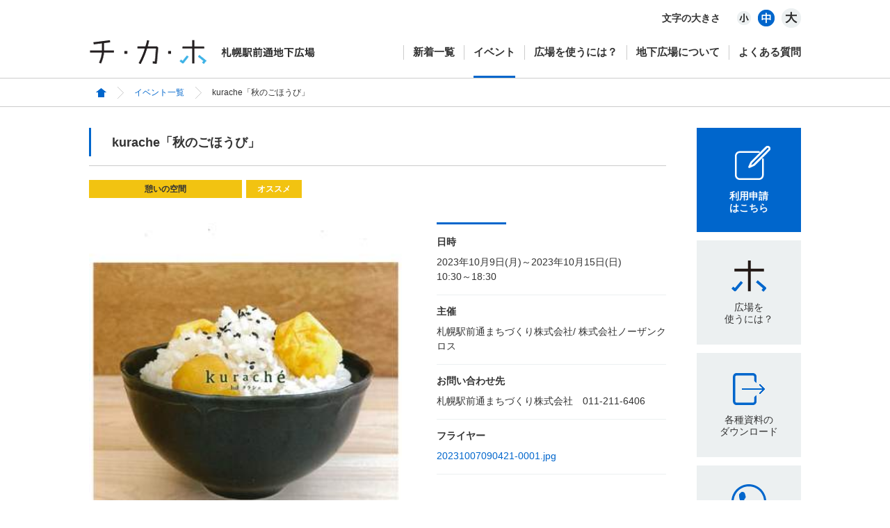

--- FILE ---
content_type: text/html; charset=UTF-8
request_url: https://sapporo-chikamichi.jp/event/detail.asp?id=7442
body_size: 13321
content:

<!DOCTYPE HTML>
<html lang="ja">
<head>
<meta charset="utf-8">
<meta http-equiv="X-UA-Compatible" content="IE=edge">
<meta name="format-detection" content="telephone=no" />
<title>kurache「秋のごほうび」 | イベント一覧 | チ・カ・ホ [札幌駅前通地下広場]</title>
<meta name="description" content="「北海道らしいステキな暮らしの提案」として、モノづくりに込めた思いやこだわり、スタイルなどを伝えるマ..." />
<meta name="keywords" content="札幌駅前,地下広場,地下歩行空間,憩いの空間" />
<link rel="stylesheet" href="../common/css/layout.css?ver=Q3XYYOMW-LFRO-LMQB-6CE3-TQGD3KDNG377" />
<link rel="stylesheet" href="css/index.css?ver=Q3XYYOMW-LFRO-LMQB-6CE3-TQGD3KDNG377" />
<!--[if lt IE 9]>
<script src="../common/js/html5shiv.js"></script>
<script src="../common/js/ie-css3.js"></script>
<![endif]-->
<script src="//ajax.googleapis.com/ajax/libs/jquery/1.8.1/jquery.min.js"></script>
<script src="../common/js/scrollsmoothly.js"></script>
<script src="../common/js/jquery.cookie.js"></script>
<script src="../common/js/fnc_fontChange.js"></script>
<!--<script src="../common/js/side-fixed.js"></script>-->
<script>
  (function(i,s,o,g,r,a,m){i['GoogleAnalyticsObject']=r;i[r]=i[r]||function(){
  (i[r].q=i[r].q||[]).push(arguments)},i[r].l=1*new Date();a=s.createElement(o),
  m=s.getElementsByTagName(o)[0];a.async=1;a.src=g;m.parentNode.insertBefore(a,m)
  })(window,document,'script','//www.google-analytics.com/analytics.js','ga');

  ga('create', 'UA-61430958-1', 'auto');
  ga('send', 'pageview');

  //KJ
  ga('create', 'UA-68821047-13', 'auto', {'name': 'newTracker'});
  ga('newTracker.send', 'pageview');
</script>

</head>
<body>

<!-- header -->
<header id="header">
<div class="inner">
	<p id="skip-nav"><a href="#main" class="skip-link">このページの本文へ</a></p>
	<div id="fontArea">
		<ul id="fontChange">
			<li id="fontS"><a href="javascript:void(0);">小</a></li>
			<li id="fontM"><a href="javascript:void(0);">中</a></li>
			<li id="fontL"><a href="javascript:void(0);">大</a></li>
		</ul>
		<p>文字の大きさ</p>
	</div>

	<h1><a href="https://www.sapporo-chikamichi.jp/"><img src="https://www.sapporo-chikamichi.jp/common/img/logo.png" width="325" height="35" alt="チ・カ・ホ | 札幌駅前通地下広場"></a></h1>

	<nav id="gNavi">
		<ul>
			<li><a href="https://www.sapporo-chikamichi.jp/news/">新着一覧</a></li>
			<li><a href="https://www.sapporo-chikamichi.jp/event/">イベント</a></li>
			<li><a href="https://www.sapporo-chikamichi.jp/guide/">広場を使うには？</a></li>
			<li><a href="https://www.sapporo-chikamichi.jp/about/">地下広場について</a></li>
			<li><a href="https://www.sapporo-chikamichi.jp/faq/">よくある質問</a></li>
		</ul>
	</nav>
<!--/.inner--></div>
<!--/#header--></header>

<!--/header-->


<main id="main">
<div id="pankuzu">
	<ul class="inner">
		<li><a href="../"><img src="../common/img/icon-home.png?ver=Q3XYYOMW-LFRO-LMQB-6CE3-TQGD3KDNG377" width="15" height="13" alt="ホーム"></a></li>
		<li><a href="./">イベント一覧</a></li>
		<li>kurache「秋のごほうび」</li>
	</ul>
<!--/#pankuzu--></div>

<div id="contents">

<div id="mainCont">
<section id="mainInner">
	<header id="detailHd">
		<h2>kurache「秋のごほうび」</h2>
	</header>

	<div class="flagArea">
		<p class='venue mL10 mB05'>憩いの空間</p><p class="recommend">オススメ</p>
	</div>

	<div class="clearfix">
		<p class="fl"><img src="../files/seminar/7442/450.jpg" width="450" alt="kurache「秋のごほうび」" class="detail-img"></p>
		<dl id="sentence">
			<dt>日時</dt>
			<dd>2023年10月9日(月)～2023年10月15日(日)<br />10:30～18:30</dd>
			
		
			<dt>主催</dt>
			<dd>札幌駅前通まちづくり株式会社/ 株式会社ノーザンクロス</dd>
		
			<dt>お問い合わせ先</dt>
			<dd>札幌駅前通まちづくり株式会社　011-211-6406</dd>
		
			<dt>フライヤー</dt>
		<dd><a href="../files/seminar/7442/20231007090421-0001.jpg" target="_blank">20231007090421-0001.jpg</a></dd>
		
		
		</dl>
	<!--/.cf--></div>

	<section class="mT30">
		<h3 id="subHd">イベント内容</h3>
		<div id="editor">
		「北海道らしいステキな暮らしの提案」として、モノづくりに込めた思いやこだわり、スタイルなどを伝えるマルシェ形式のイベントです。<br />
　今回のクラシェは「秋のごほうび」がテーマ。この時期に採れるたくさんの“美味しい“や、アウトドアを楽しむグッズなど、 秋を満喫するアイテムを揃えてお待ちしております。
		<!--/#editor--></div>
	<!--/イベント内容--></section>

	<p class="return"><a href="./">一覧へ戻る</a></p>
<!--/#mainInner--></section>
<!--/#mainCont--></div>


<div id="subCont">
<aside id="subInner">
	
	<ul id="serviceList">
		<li><a href="#popup" class="fancybox service" id="service01">
			<img src="https://www.sapporo-chikamichi.jp/common/img/icon-request.png" width="61" height="49" alt="">
			<p class="mT15">利用申請<br />はこちら</p>
		</a></li>
		<li><a href="https://www.sapporo-chikamichi.jp/guide/" class="service" id="sidemenu1">広場を<br>使うには？</a></li>
		<li><a href="https://www.sapporo-chikamichi.jp/download/" class="service" id="sidemenu2">各種資料の<br>ダウンロード</a></li>
		<li><a href="https://www.sapporo-chikamichi.jp/kindinquiry/" class="service" id="sidemenu3">各種電話の<br>問い合わせ</a></li>
		<li><a href="https://www.sapporo-chikamichi.jp/inquiry/" class="service" id="sidemenu4">メールでの<br>お問い合わせ</a></li>
		<li><a href="https://www.sapporo-chikamichi.jp/files/download/75/map_10gaiku.pdf" class="service" id="sidemenu7" target="_blank">札幌駅前通<br>十街区MAP</a></li>
		<li><a href="https://www.city.sapporo.jp/keizai/kanko/news2/city_wifi.html" target="_blank" class="service en" id="sidemenu6">Wi-Fi</a></li>
	</ul>

<div id="popup" class="no">
	<div class="popupBox" id="p1">
		<p class="popup-txt">電話での仮予約はお済みですか？</p>
		<div class="btnArea">
			<p class="fl"><a href="javascript:void(0);" data-id="2" class="btn-question">はい</a></p>
			<p class="fr"><a href="javascript:void(0);" data-id="1" class="btn-question">いいえ</a></p>
		</div>
	<!--/.popupBox--></div>

	<div class="popupBox no" id="p2">
		<p class="popup-txt2">まずはお電話で仮予約をお済ませください。</p>
		<div class="popupInner">
			<img src="https://www.sapporo-chikamichi.jp/common/img/img-userguide18.png" width="438" height="44" alt="札幌駅前通まちづくり株式会社">
			<p class="tel">TEL<strong>011-211-6406</strong><span>受付時間：平日午前9時〜午後5時</span></p>
		</div>
	<!--/.popupBox--></div>

	<div class="popupBox2 no" id="p3">
		<dl class="popupInner2">
			<dt>ウェブフォームで申請の方へ</dt>
			<dd>
				<p>ウェブフォームより申請される方は<br>下記のボタンをクリック後申請登録を行ってください。</p>
				<p class="btn mT90"><a href="https://www.sapporo-chikamichi.jp/guide/entry.asp">利用申請フォームへ</a></p>
			</dd>
		</dl>
		<dl class="popupInner3">
			<dt>FAXまたは郵送で申請の方へ</dt>
			<dd>
				<p>使用承認申請書を下記よりダウンロードしていただき、<br>ご記入の上、FAXまたは郵送にてお送りください</p>
				<p class="btn mT20"><a href="https://www.sapporo-chikamichi.jp/files/download/1/shinsei_202305.pdf" target="_blank">使用承認申請書</a></p>
				<p class="fax">FAX<strong>011-211-6408</strong></p>
				<img src="https://www.sapporo-chikamichi.jp/common/img/img-userguide19.png" width="363" height="36" alt="札幌駅前通まちづくり株式会社">
				<p class="address">〒060-0003<br>札幌市中央区北3条西3丁目1番地<br>札幌駅前藤井ビル 8階</p>
			</dd>
		</dl>
	<!--/.popupBox--></div>

	<p class="p-close"><a href="javascript:void(0);" class="popup-close">閉じる</a></p>
<!--/#popup--></div>

<link rel="stylesheet" href="https://www.sapporo-chikamichi.jp/common/css/jquery.fancybox.css">
<script src="https://www.sapporo-chikamichi.jp/common/js/jquery.fancybox.js"></script>
<script>

$(function(){
	$(".fancybox").fancybox({
		width:830,
		height:430,
		padding:0,
	    helpers:{
	        overlay:{
	            css:{
	                'background':'rgba(255, 255, 255, 0.6)'
	            },
				closeClick:false
	        }
	    },
		afterClose:function(){
			$("#p2,#p3").hide();
			$("#p1").show();
		}
	});

	$(".popup-close").click(function(){
		parent.$.fancybox.close();
	});

	$(".btn-question").click(function(){
		var num = $(this).attr("data-id");
		$("#p1").hide();
		if(num == 1){
			$("#p2").show().css("display","table-cell");
		}else{
			$("#p3").show();
		}
		return false;
	});
});
</script>
<!--/#subInner--></aside>
<!--/#subCont--></div>

<!--/#contents--></div>



<div id="pankuzu-ft">
<div class="inner">
	<ul class="fl">
		<li><a href="../"><img src="../common/img/icon-home.png?ver=Q3XYYOMW-LFRO-LMQB-6CE3-TQGD3KDNG377" width="15" height="13" alt="ホーム"></a></li>
		<li><a href="./">イベント一覧</a></li>
		<li>イベント名</li>
	</ul>
	<p id="pagetop"><a href="javascript:void(0);"><img src="../common/img/pagetop.png" width="75" height="45" alt="ページの先頭へ"></a></p>
</div>
<!--/#pankuzu--></div>
<!--/#main--></main>


<!-- footer -->
<footer id="footer">
<div class="ftNavi">
	<ul class="inner">
		<li><a href="https://www.sapporo-chikamichi.jp/">ホーム</a></li>
		<li><a href="https://www.sapporo-chikamichi.jp/news/">ニュース</a></li>
		<li><a href="https://www.sapporo-chikamichi.jp/event/">イベント</a></li>
		<li><a href="https://www.sapporo-chikamichi.jp/guide/">広場を使うには？</a></li>
		<li><a href="https://www.sapporo-chikamichi.jp/about/">地下広場について</a></li>
		<li><a href="https://www.sapporo-chikamichi.jp/faq/">よくある質問</a></li>
		<li><a href="https://www.sapporo-chikamichi.jp/download/">各種資料ダウンロード</a></li>
		<li><a href="https://www.sapporo-chikamichi.jp/files/download/75/map_10gaiku.pdf" target="_blank">札幌駅前通 十街区MAP</a></li>
	</ul>
	<ul class="inner">
		<li><a href="https://www.sapporo-chikamichi.jp/kindinquiry/">各種電話でのお問い合わせ</a></li>
		<li><a href="https://www.sapporo-chikamichi.jp/inquiry/">メールでのお問い合わせ</a></li>
		<li><a href="https://www.sapporo-chikamichi.jp/privacy/">プライバシーポリシー</a></li>
		<li><a href="https://www.sapporo-chikamichi.jp/sitemap/">サイトマップ</a></li>
		<li><a href="https://www.sapporo-chikamichi.jp/links/">リンク集</a></li>
		<li><a href="https://www.city.sapporo.jp/keizai/kanko/news2/city_wifi.html" target="_blank">Wi-Fiについて</a></li>
		<li><a href="https://www.sapporo-chikamichi.jp/accesibility/">ウェブアクセシビリティ方針について</a></li>
	</ul>
<!--/.ftNavi--></div>

<div class="ftNavi mB20"><p class="inner">チ・カ・ホ内での落とし物、忘れ物は防災センターへお問合せ下さい。TEL:011-231-1201</p></div>

<div class="inner">
	<div class="ftInner">
		<div id="ftLogo"><img src="https://www.sapporo-chikamichi.jp/common/img/logo.png" width="325" height="35" alt="チ・カ・ホ | 札幌駅前通地下広場"></div>
		<div class="fr">
			<p class="ftTxt">札幌駅前通地下広場指定管理者</p>
			<div>
				<div><a href="//www.sapporoekimae-management.jp/" target="_blank"><img src="https://www.sapporo-chikamichi.jp/common/img/logo-management.png" width="250" height="31" alt="札幌駅前通まちづくり株式会社"></a></div>
				<p class="logoTxt">〒060-0003<br>
札幌市中央区北3条西3丁目1番地　札幌駅前藤井ビル 8階<br>
TEL:011-211-6406 / FAX:011-211-6408<br>
E-mail:&#105;&#110;&#102;&#111;&#64;&#101;&#107;&#105;&#109;&#97;&#101;&#115;&#116;&#46;&#106;&#112;</p>
			</div>
		<!--/.fr--></div>
	<!--/.cf--></div>

	<div class="fl">
		<p id="ftTxt">このホームページは札幌市公式ホームページガイドラインに準じて制作されています。</p>
		<p id="copyright"><small>Copyright &copy; 2014 札幌駅前通まちづくり株式会社 All right reserved.</small></p>
	</div>



<!--/.inner--></div>
<!--/#footer--></footer>

<!-- Google tag (gtag.js) -->
<script async src="https://www.googletagmanager.com/gtag/js?id=G-5CE3TK8XSC"></script>
<script>
  window.dataLayer = window.dataLayer || [];
  function gtag(){dataLayer.push(arguments);}
  gtag('js', new Date());

  gtag('config', 'G-5CE3TK8XSC');
</script>
<!--/footer-->

<script src="../common/js/fnc_common.js"></script>
<script>

$("li","#gNavi").eq(1).find("a").addClass("selected");

$(".detail-img").each(function (){
	$(this).one('error', function () {
		$(this).attr({
			src: "../common/img/no-image.jpg",
			alt: "画像が見つかりません",
		});
	});
	this.src = this.src; // 再設定
});

</script>
</body>
</html>

--- FILE ---
content_type: text/css
request_url: https://sapporo-chikamichi.jp/common/css/layout.css?ver=Q3XYYOMW-LFRO-LMQB-6CE3-TQGD3KDNG377
body_size: 16559
content:
@charset "utf-8";  
/*------------------------------------------------------------ 
	デフォルトスタイル	全ページ共通css
------------------------------------------------------------*/  

/**** フォントサイズ　*************

基本を12pxに、サイズは％指定。

====偶数====　　　====奇数====
■10px = 84%      ■11px = 92%
■12px = 100%     ■13px = 109%
■14px = 117%     ■15px = 125%
■16px = 134%     ■17px = 142%
■18px = 150%     ■19px = 159%
■20px = 167%     ■21px = 175%
■22px = 184%     ■23px = 192%
■24px = 200%     ■25px = 209%
■26px = 217%     ■27px = 226%

**********************************/

html,
body { margin: 0; padding: 0;}
body {
	font-size: 76%;
	background: #fff;
	-webkit-text-size-adjust: 100%;
	min-width: 1044px;
/*	padding-top:116px;*/
}

html { font-size: 100%;}

div, span, applet, object, iframe,
h1, h2, h3, h4, h5, h6, p, blockquote, pre,
a, abbr, acronym, address, big, cite, code,
del, dfn, em, font, img, ins, kbd, q, s, samp,
small, strike, strong, sub, sup, tt, var,
b, u, i, center,
dl, dt, dd, ol, ul, li,
fieldset, form, label, legend,
table, caption, tbody, tfoot, thead, tr, th, td {
	margin: 0;
	padding: 0;
	border: 0;
	outline: 0;
	font-family:"ヒラギノ角ゴ Pro W3", "Hiragino Kaku Gothic Pro", "メイリオ", Meiryo, Osaka, "ＭＳ Ｐゴシック", "MS PGothic", sans-serif;
	font-size: 100%;
	line-height: 1.2;
	font-weight: normal;
	vertical-align: baseline;
	background: transparent;
}  

article,aside,details,figcaption,figure,main,
footer,header,hgroup,menu,nav,section {
    display: block;
}

blockquote,
q { quotes: none;}

a {
	text-decoration: none;
	outline: none;
}

ins {
	background-color: #ff9;
	color: #000;
	text-decoration: none;
}

mark {
	background-color: #ff9;
	color: #000;
	font-style: italic;
	font-weight: bold;
}

del { text-decoration: line-through;}
abbr[title], dfn[title] {
	border-bottom: 1px dotted;
	cursor: help;
}

table {
	border-collapse: collapse;
	border-spacing: 0;
}

hr {
	display: block;
	height: 1px;
	border: 0;
	border-top: 1px solid #cccccc;
	margin: 1em 0;
	padding: 0;
}

input,
select,
textarea {
	vertical-align: middle;
	font-size:100%;
	font-family: Verdana, "游ゴシック", YuGothic, "ヒラギノ角ゴ ProN W3", "Hiragino Kaku Gothic ProN", "メイリオ", Meiryo, sans-serif;
}

ul { list-style-type: none;}
img { vertical-align: middle;}

.opacity { display: inline-block;}
.opacity:hover { opacity: .7;}

.clear { clear: both;}
.clearfix { width: 100%;}
.clearfix:after {
	content: " ";
	display: block;
	clear: both;
	visibility:hidden;
	height:0.1px;
	font-size:0.1em;
	line-height:0;
}

.fl { float: left;}
.fr { float: right;}

.txtl { text-align: left;}
.txtr { text-align: right;}
.txtc { text-align: center;}

strong,
strong *,
.fwb { font-weight: bold;}

.clrr { color: #BF2817;}
.clrb { color: #333;}
.clrw { color: #fff;}
.clrbl{ color:#0066cc;}

.il { display: inline;}
.bl { display: block;}
.no { display: none;}

.li2 { line-height: 2;}
.li40 { line-height: 40px;}

/* margin */
.mT10 { margin-top: 10px;}
.mT15 { margin-top: 15px;}
.mT20 { margin-top: 20px;}
.mT30 { margin-top: 30px;}
.mT35 { margin-top: 35px;}
.mT40 { margin-top: 40px;}
.mT45 { margin-top: 45px;}
.mT90 { margin-top: 90px;}

.mR10 { margin-right: 10px;}
.mR15 { margin-right: 15px;}
.mR20 { margin-right: 20px;}
.mR30 { margin-right: 30px;}

.mB10 { margin-bottom: 10px;}
.mB15 { margin-bottom: 15px;}
.mB20 { margin-bottom: 20px;}
.mB30 { margin-bottom: 30px;}
.mB50 { margin-bottom: 50px;}

.mL10 { margin-left: 10px;}
.mL20 { margin-left: 20px;}
.mL30 { margin-left: 30px;}
.mL80 { margin-left: 80px;}
.mL95 { margin-left: 95px;}

/* padding */
.pT10 { padding-top: 10px;}
.pT20 { padding-top: 20px;}
.pT30 { padding-top: 30px;}

.pR10 { padding-right: 10px;}
.pR20 { padding-right: 20px;}
.pR30 { padding-right: 30px;}

.pB10 { padding-bottom: 10px;}
.pB20 { padding-bottom: 20px;}
.pB30 { padding-bottom: 30px;}

.pL10 { padding-left: 10px;}
.pL20 { padding-left: 20px;}
.pL30 { padding-left: 30px;}
.pL70 { padding-left: 70px;}
.pL95 { padding-left: 95px;}


/* editor */
#editor table,
#editor caption,
#editor tbody,
#editor tfoot,
#editor thead,
#editor tr,
#editor th,
#editor td {
	border: 1px solid gray;
    border-spacing: 2px;
	border-collapse: separate;
}

#editor strong * { font-weight: bold;}
#editor a:hover { text-decoration: underline;}

.img-responsive{
	width:100%;
	height: auto;
}

/*------------------------------------------------------------ 
    スタイル 
------------------------------------------------------------*/

.inner {
	width: 1024px;
	margin: 0 auto;
	padding:0 10px;
	overflow: hidden;
}

/* 文字の大きさ */

.fontS{ font-size:68%;}
.fontM{ font-size:76%;}
.fontL{ font-size:84%;}


/*------------------------------------------------------------ 
    ヘッダー 
------------------------------------------------------------*/

#header {
	width:100%;
	min-width:1044px;
	padding-top:12px;
	background:rgba(255,255,255,0.9);
	border-bottom:1px solid #ccc;
}

.fixed{
	position:fixed;
	top:0;
	left:0;
	z-index:1000;
}

#header .inner{ position:relative;}

#skip-nav a{
	position:absolute;
	top:-28px;
	left:10px;
	color:#333;
	font-size:117%;
	font-weight:bold;
	line-height:28px;
}

#skip-nav a:focus{ top:0;}

.fixed #skip-nav a:focus{ top:-28px;}

#fontArea{
	width:100%;
	height:28px;
	padding-bottom:12px;
	overflow:hidden;
}

#fontChange{
	height:28px;
	float:right;
	overflow:hidden;
}

#fontChange li{
	width:28px;
	height:28px;
	float:left;
}

#fontChange a{
	display:block;
	width:100%;
	height:100%;
	text-indent:-9999px;
	background:url(../img/icon-font_ver2.png) no-repeat;
}

#fontM{ margin:0 8px 0 4px;}

#fontS a{ background-position:0 0;}
#fontM a{ background-position:-28px 0;}
#fontL a{ background-position:-56px 0;}

#fontS a:hover,
#fontS.selected a{ background-position:0 -28px;}
#fontM a:hover,
#fontM.selected a{ background-position:-28px -28px;}
#fontL a:hover,
#fontL.selected a{ background-position:-56px -28px;}

#fontArea p{
	float:right;
	line-height:28px;
	margin-right:20px;
	font-size:117%;
	color:#333;
	font-weight:bold;
}

h1{
	width:325px;
	height:35px;
	margin-top:5px;
	float:left;
}

#gNavi {
	height:20px;
	height:47px;
	float:right;
	margin-top:13px;
}

#gNavi li{
	float:left;
	height:60px;
	margin-left:13px;
	padding-left:14px;
	background:url(../img/bdr-gnavi.png) no-repeat left top;
}

#gNavi a{
	display:block;
	height:44px;
	line-height:20px;
	font-size:125%;
	color:#333;
	font-weight:bold;
}

#gNavi .selected,
#gNavi a:hover{	border-bottom:3px solid #0066cc;}

/*------------------------------------------------------------ 
    コンテンツ 
------------------------------------------------------------*/ 

#contents {
	width: 1024px;
	margin: 0 auto 100px;
	overflow: hidden;
	position:relative;
}

/* パンくずリスト */

#pankuzu{
	width:100%;
	margin-bottom:30px;
	border-bottom:1px solid #ccc;
}

#pankuzu li{
	float:left;
	height:40px;
	line-height:40px;
	padding:0 5px 0 10px;
	color:#333;
}

#pankuzu a{
	display:block;
	height:40px;
	line-height:40px;
	padding-right:25px;
	color:#0066cc;
	background:url(../img/icon-arrow.png) no-repeat right 50%;
}

#pankuzu-ft{
	width:100%;
	overflow:hidden;
	border-top:1px solid #ccc;
}

#pankuzu-ft li{
	float:left;
	height:45px;
	line-height:45px;
	padding:0 5px 0 10px;
	color:#333;
	font-size:117%;
}

#pankuzu-ft li a{
	display:block;
	height:45px;
	line-height:45px;
	padding-right:25px;
	color:#0066cc;
	background:url(../img/icon-arrow.png) no-repeat right 50%;
}

#pankuzu a:hover,
#pankuzu-ft li a:hover{ color:#34495E;}

#pagetop{
	width:75px;
	height:45px;
	float:right;
}

#pagetop a{
	display:block;
	width:100%;
	height:100%;
	text-align:center;
	line-height:45px;
	background:#0066cc;
}

/* 次ページ */

#mainCont{
	width:830px;
	float:left;
	overflow:hidden;
}

#subCont{
	width:150px;
	float:right;
}

#mainHd{
	width:100%;
	height:64px;
	overflow:hidden;
	padding-bottom:13px;
	border-bottom:1px solid #ccc;
}

#mainHd h2{
	float:left;
	line-height:64px;
	text-indent:22px;
	font-size:175%;
	color:#333;
	font-weight:bold;
	border-left:3px solid #0066cc;
}

#mainHd p{
	width:132px;
	height:30px;
	margin-top:16px;
	float:right;
	text-align:center;
	line-height:30px;
	color:#fff;
	background:#0066cc;
	border-radius:15px;
}

.detailHd{
	width:200px;
	height:40px;
	margin:20px 0 35px;
	text-align:center;
	line-height:40px;
	color:#fff;
	font-size:134%;
	font-weight:bold;
	background:#0066cc;
}

.secHd{
	padding-left:30px;
	color:#333;
	font-size:134%;
	margin-bottom:20px;
	padding-bottom:15px;
	font-weight:bold;
	border-bottom:1px solid #ccc;
	background:url(../img/icon-circle-new.png) no-repeat left 4px;
}

/* pdfボタン */

.pdf{
	display:block;
	width:276px;
	height:45px;
	padding-top:6px;
	line-height:45px;
	color:#33475E;
	text-indent:15px;
	font-size:134%;
	font-weight:bold;
	background:url(../img/bg-pdf.png) no-repeat;
}


/* サイドメニュー */

#subContHd{
	line-height:40px;
	margin-bottom:5px;
	font-size:134%;
	text-indent:5px;
	font-weight:bold;
	color:#333;
	border-bottom:1px solid #0066cc;
}

#menu{
	width:100%;
	margin-bottom:15px;
}

#menu li{
	width:150px;
	height:40px;
	padding:4px 0;
	border-bottom:1px solid #ccc;
}

#menu a{
	display:block;
	width:100%;
	height:100%;
	line-height:40px;
	text-indent:25px;
	color:#333;
	font-size:125%;
	font-weight:bold;
	border-radius:5px;
	background:url(../img/icon-arrow02-new.png) no-repeat 9px 50%
}

#menu a:hover,
#menu .selected{
	color:#fff;
	background:#0066cc url(../img/icon-arrow03.png) no-repeat 9px 50%
}

.service{
	display:table-cell;
	width:150px;
	height:90px;
	padding-top:60px;
	font-size:117%;
	line-height:1.2;
	text-align:center;
	vertical-align:middle;
	background:#ECF0F1;
	color:#333;
	position:relative;
}

.service#service01{
	padding-top:0;
	height:150px;
}

.service#service01:before{ display:none;}

.en{
	font-family:Arial, Helvetica, sans-serif;
	font-size:125%;
}

.service:before{
	display:block;
	content:"";
	width:56px;
	height:56px;
	background:url(../img/icons.png) no-repeat;
	position:absolute;
	top:24px;
	left:47px;
}

.service#sidemenu1:before{ background-position:0 0;}
.service#sidemenu2:before{ background-position:-56px 0;}
.service#sidemenu3:before{ background-position:-112px 0;}
.service#sidemenu4:before{ background-position:-168px 0;}
.service#sidemenu5:before{ background-position:-224px 0;}
.service#sidemenu6:before{ background-position:-280px 0;}
.service#sidemenu7:before{ background-image:url(../img/icon-calendar.svg);}

.service#sidemenu1:hover:before{ background-position:0 -56px;}
.service#sidemenu2:hover:before{ background-position:-56px -56px;}
.service#sidemenu3:hover:before{ background-position:-112px -56px;}
.service#sidemenu4:hover:before{ background-position:-168px -56px;}
.service#sidemenu5:hover:before{ background-position:-224px -56px;}
.service#sidemenu6:hover:before{ background-position:-280px -56px;}
.service#sidemenu7:hover:before{ background-image:url(../img/icon-calendar-on2.svg);}

.service:hover,
#service01{
	background:#0066cc;
	color:#fff;
}

#service01 p{ font-weight:bold;}
#service01:hover{ background:#34495E;}

#serviceList li{ margin-bottom:12px;}

.manual{
	margin-bottom:15px;
	color:#333;
}

.manual a{ color: #0066cc;}
.manual a:hover{ color: #34495E;}

.error{ margin-top:8px;}
.error span{
	padding:2px 5px;
	font-size:84%;
	color:#fff;
	background:#BF2817;
}

/*------------------------------------------------------------ 
    popup
------------------------------------------------------------*/  

.popupBox{
	display:table-cell;
	vertical-align:middle;
	width:828px;
	height:418px;
	background:#fff;
	text-align:center;
	border:1px solid #0066cc;
	position:relative;
}

.p-close{
	height:24px;
	position:absolute;
	right:20px;
	bottom:20px;
}

.p-close a{
	display:block;
	height:24px;
	line-height:24px;
	padding-right:35px;
	color:#333;
	font-size:117%;
	font-weight:bold;
/*
	background:url(../img/btn-close.png) no-repeat right 50%;
*/
	position:relative;
}

.p-close a:after{
	display:block;
	content:"X";
	width:24px;
	text-align:center;
	line-height:24px;
	font-family:Arial, Helvetica, sans-serif;
	color:#fff;
	background:#0066cc;
	position:absolute;
	right:0;
	top:0;
	border-radius:50%;
}

.p-close a:hover{ color:#0066cc;}

.popup-txt{
	display:inline-block;
	line-height:44px;
	color:#333;
	font-size:175%;
	font-weight:bold;
/*
	padding-left:60px;
	background:url(../img/icon-info.png) no-repeat left 50%;
*/
}

.btnArea{
	width:346px;
	margin:60px auto 0;
	overflow:hidden;
}

.btnArea p{
	width:143px;
	height:49px;
}

.btnArea a{
	display:block;
	width:100%;
	height:100%;
	text-align:center;
	line-height:49px;
	color:#fff;
	font-size:150%;
	font-weight:bold;
	background:#0066cc;
	border-radius:5px;
}

.popup-txt2{
	display:inline-block;
	color:#333;
	font-size:175%;
	font-weight:bold;
}

.popupInner{
	width:590px;
	padding:15px 0;
	margin:35px auto 0;
	border:5px solid #0066cc;
}

.tel{
	margin-top:10px;
	font-size:134%;
	color:#333;
}

.tel strong{
	color:#0066cc;
	font-size:217%;
	padding-left:10px;
	letter-spacing:2px;
	font-family:Arial, Helvetica, sans-serif;
}

.tel span{
	padding-left:10px;
	font-size:84%;
	font-weight:bold;
}

.popupBox2{
	width:790px;
	height:380px;
	padding:19px;
	background:#fff;
	overflow:hidden;
	border:1px solid #0066cc;
	position:relative;
	box-sizing:content-box;
}

.popupBox.no,
.popupBox2.no{
	display:none;
}

.popupInner2{
	width:374px;
	float:left;
}

.popupInner3{
	width:374px;
	float:right;
	padding-left:20px;
	border-left:1px solid #ccc;
}

.popupBox2 dt{
	line-height:49px;
	font-size:150%;
	color:#333;
	font-weight:bold;
	margin-bottom:20px;
	text-align:center;
}
/*
.popupInner2 dt{
	padding-left:65px;
	background:url(../img/icon-webform.png) no-repeat left 50%;
}

.popupInner3 dt{
	padding-left:70px;
	background:url(../img/icon-fax.png) no-repeat left 50%;
}
*/
.popupBox2 dd{
	color:#333;
	line-height:1.2;
	font-size:109%;
}

.btn{
	width:240px;
	height:49px;
	margin-left:auto;
	margin-right:auto;
}

.btn a{
	display:block;
	width:100%;
	height:100%;
	text-align:center;
	line-height:49px;
	color:#fff;
	font-size:117%;
	font-weight:bold;
	background:#0066cc;
	border-radius:5px;
}

.fax{
	margin:15px 0;
	color:#333;
	text-align:center;
	font-size:134%;
	font-weight:bold;
}

.fax strong{
	color:#0066cc;
	font-size:200%;
	padding:0 10px;
	letter-spacing:2px;
	font-family:Arial, Helvetica, sans-serif;
}

.address{
	text-align:center;
	font-weight:bold;
	color:#333;
	line-height:1.5;
}

.btn a:hover,
.submitBtn a:hover,
.submitBtn button:hover{ background:#34495E;}

/*------------------------------------------------------------ 
    フッター 
------------------------------------------------------------*/  

#footer {
	width:100%;
	border-top:7px solid #ccc;
	padding-bottom:20px;
}

.ftInner{
	border-bottom:1px solid #ccc;
	padding-bottom:10px;
	overflow:hidden;
}

.ftNavi{
	width:100%;
	border-bottom:1px solid #ccc;
	padding:15px 0;
	color:#333;
}

.ftNavi li{
	float:left;
	line-height:25px;
	margin-right:15px;
}

.ftNavi a{ color:#333;}
.ftNavi a:hover{ color:#0066cc;}

.ftTxt{
	color:#333;
	margin-bottom:10px;
}

.logoTxt{
	color:#333;
	font-size:109%;
	line-height:1.4;
	margin-top:10px;
}

#ftLogo{
	float:left;
	padding-top:50px;
}

#ftTxt{
	margin:20px 0 10px;
	color:#333;
	font-size:92%;
}

#copyright{ color:#333;}
#copyright small{ font-weight:bold;}

#counter_area{
	margin-top:20px;
	padding:6px 20px;
	background:#0066cc;
}

#counter_area li{
	display:inline-block;
	vertical-align:middle;
	color:#fff;
}

#counter_area li + li{ margin-left:10px;}


#counter_area div{ background:#0066cc!important;}

--- FILE ---
content_type: text/css
request_url: https://sapporo-chikamichi.jp/event/css/index.css?ver=Q3XYYOMW-LFRO-LMQB-6CE3-TQGD3KDNG377
body_size: 11710
content:
@charset "utf-8";  
/*------------------------------------------------------------ 
    event css
------------------------------------------------------------*/  


/* sidemenu */

.subContTtl01{
	color:#333;
	font-size:150%;
	font-weight:bold;
	text-align:center;
	border-top:3px solid #0066cc;
	padding:20px 0;
}

.subContTtl02{
	width:130px;
	margin:15px 0;
	padding-left:20px;
	color:#333;
	font-size:117%;
	line-height:1.5;
	font-weight:bold;
	background:url(../../common/img/icon-arrow02.png) no-repeat left 5px;
}

/* main */

.eventHd{
	width:100%;
	height:40px;
	overflow:hidden;
}

.eventHd h3{
	float:left;
	line-height:40px;
	font-size:200%;
	font-weight:bold;
	color:#333;
	font-family:Arial, Helvetica, sans-serif;
}

.eventHd-search{
	padding-left:50px;
	background:url(../img/icon-search-new.png) no-repeat 0 50%;
}

.eventHd h3 span{
	color:#0066cc;
	font-weight:bold;
	font-family:Arial, Helvetica, sans-serif;
}

.eventHd ul{
	float:right;
	height:40px;
	overflow:hidden;
}

.eventHd li{
	width:100px;
	height:40px;
	float:left;
	margin-left:5px;
}

.eventHd li a{
	display:block;
	width:100%;
	height:100%;
	text-align:center;
	line-height:40px;
	color:#fff;
	font-size:117%;
	background:#0066cc;
	border-radius:4px;
}

.eventHd li a:hover{ background:#34495E;}
.eventHd li a.selected,
.eventHd li a.selected:hover{
	background:#34495E;/*#E60012*/
	cursor:text;
}

#searchToggle{
	float:right;
	height:40px;
}

#searchToggle a{
	display:block;
	width:auto;
	height:40px;
	line-height:40px;
	padding-right:35px;
	color:#333;
	font-weight:bold;
	font-size:117%;
	position:relative;
	
/*
	background:url(../img/icon-close.png) no-repeat right 50%;
*/
}

/*
#searchToggle a:hover{ color:#0066cc;}
#searchToggle .selected{ background-image:url(../img/icon-show.png);}
*/

#searchToggle a:hover{ color:#0066cc;}

#searchToggle a:after{
	display:block;
	content:"";
	width:24px;
	height:24px;
	position:absolute;
	right:0;
	top:8px;
	background:#0066cc url(../img/arrow-top.png) no-repeat 50% 50%;
	border-radius:2px;
}

#searchToggle .selected:after{ background-image:url(../img/arrow-bottom.png);}

#searchArea{
	width:760px;
	margin-top:20px;
	padding:10px 34px 35px;
	border:1px solid #ccc;
}

.form-column{
	width:auto;
	min-height:40px;
	padding:20px 0 20px 125px;
	position:relative;
	border-bottom:1px solid #ECF0F1;
}

.form-hd{
	width:120px;
	font-size:134%;
	color:#231815;
	line-height:40px;
	font-weight:bold;
	position:absolute;
	left:0;
	top:20px;
}

.form-hd:before{
	display:inline-block;
	vertical-align:middle;
	content:"●";
	color:#0066cc;
	padding-right:5px;
}

.form-box{
	color:#211813;
	font-size:117%;
}

.form-column-left{
	width:317px;
	float:left;
	border-bottom:none;
}

.form-column-right{
	width:180px;
	float:right;
	padding-left:133px;
	border-bottom:none;
}

.form-column-right label{
	display:block;
	float:left;
	line-height:20px;
	cursor:pointer;
}

.label{
	display:inline-block;
	line-height:40px;
	margin-right:20px;
	cursor:pointer;
}

.buttonArea{
	width:500px;
	margin:10px auto 0;
	overflow:hidden;
}

.searchBtn{
	width:240px;
	height:47px;
	float:left;
}

.searchBtn a,
.searchBtn button{
	display:block;
	width:100%;
	height:100%;
	text-align:center;
	line-height:47px;
	color:#fff;
	font-size:150%;
	font-weight:bold;
	border:none;
	cursor:pointer;
	background:#0066cc;
	border-radius:5px;
}

.searchBtn a:hover,
.searchBtn button:hover{ background:#34495E;}

.resetBtn{
	width:240px;
	height:47px;
	float:right;
}

.resetBtn a{
	display:block;
	width:100%;
	height:100%;
	text-align:center;
	line-height:47px;
	color:#333;
	font-size:150%;
	font-weight:bold;
	background:#ECF0F1;
	border-radius:5px;
}

.resetBtn a:hover{
	background:#0066cc;
	color:#fff;
}

.input{
	height:34px;
	border:1px solid #ccc;
	padding:2px 5px;
	margin-right:10px;
}

.size1{ width:200px;}
.size2{ width:300px;}
.size3{ width:330px;}
.size4{ width:140px!important;}
.size5{ width:500px;}
.size6{ width:240px;}

.check{
	float:left;
	margin:7px 5px 0 0 ;
}

.past-check{
	height:40px;
	line-height:40px;
	float:right;
	color:#333;
	font-size:117%;
}

#sort{
	width:auto;
	padding:14px 12px;
	margin-top:10px;
	overflow:hidden;
	background:#ECF0F1;
}

#sort h4{
	float:left;
	margin-right:25px;
	line-height:26px;
	font-weight:bold;
	color:#1F1813;
	font-size:117%;
}

#sort ul{
	width:550px;
	float:left;
	overflow:hidden;
}

#sort li{
	float:left;
	height:16px;
	line-height:16px;
	margin:5px 15px 5px 0;
	padding-right:15px;
	border-right:1px solid #ccc;
	color:#333;
}

#sort li:last-child{
	border:none;
	margin-right:0;
	padding-right:0;
}

#sort p{
	width:130px;
	height:26px;
	float:right;
}

#sort a{
	display:block;
	width:100%;
	height:100%;
	text-align:center;
	line-height:26px;
	color:#fff;
	font-size:117%;
	font-weight:bold;
	background:#808B8D;
	border-radius:13px;
}

#sort a:hover{ background:#0066cc;}

.resultArea{
	width:100%;
	padding:20px 0;
	overflow:hidden;
}

.resultArea p{
	float:left;
	line-height:25px;
	color:#201813;
	font-size:117%;
}

.num{
	color:#0066cc;
	font-size:150%;
	font-weight:bold;
	font-family:Arial, Helvetica, sans-serif;
	padding:0 5px 0 10px;
}

.resultArea ul{
	float:right;
	height:25px;
	overflow:hidden;
}

.resultArea li{
	display:block;
	width:25px;
	height:25px;
	line-height:25px;
	text-align:center;
	float:left;
	margin-left:5px;
	color:#333;
	font-size:117%;
	border-radius:2px;
	font-family:Arial, Helvetica, sans-serif;
}

.resultArea .selected{
	color:#fff;
	background:#0066cc;
}

.resultArea .prev{ margin-right:10px;}
.resultArea .next{ margin-left:15px;}

.resultArea li a{
	display:block;
	width:100%;
	height:100%;
	text-align:center;
	line-height:25px;
	background:#ccc;
	color:#333;
	border-radius:2px;
	font-family:Arial, Helvetica, sans-serif;
}

.resultArea li a:hover{
	background:#0066cc;
	color:#fff;
}

.resultArea .prev a,
.resultArea .next a{ background:#0066cc;}

#eventList{
	width:100%;
	overflow:hidden;
	padding:5px;
	border-top:1px solid #ccc;
	border-bottom:1px solid #ccc;
}

#eventList li:not(:last-child){ border-bottom:1px solid #ECF0F1;}

#eventList a{
	display:block;
	width:100%;
	overflow:hidden;
	padding:15px 0;
	overflow:hidden;
}

.img{
	width:120px;
	height:120px;
	float:left;
	position:relative;
}

a:hover .img:before{
	display:block;
	content:"";
	width:100%;
	height:100%;
	background:url(../../common/img/img-rollover.png) no-repeat 50% 50%;
	background-color:rgba(0,102,204,.7);
	position:absolute;
	top:0;
	left:0;
	z-index:2;
}

.detail{
	width:680px;
	float:right;
}

.icon-wrap{
	width:100%;
	letter-spacing:-0.4em;
}

.venue{
	display:inline-block;
	width:220px;
	height:26px;
	text-align:center;
	line-height:26px;
	color:#333;
	font-weight:bold;
	background:#F2C311;
	letter-spacing:normal;
	margin:0 6px 6px 0;
}

.recommend{
	display:inline-block;
	width:80px;
	height:26px;
	text-align:center;
	line-height:26px;
	color:#fff;
	font-weight:bold;
	background:#F2C311;
	letter-spacing:normal;
}

.ttl{
	margin:15px 0 10px;
	font-size:134%;
	font-weight:bold;
	color:#0066cc;
}

a:hover .ttl{ color:#34495E;}

.txt{
	color:#333;
	font-size:117%;
	line-height:1.5;
}


/*------------------------------------------------------------ 
    detail
------------------------------------------------------------*/  

#detailHd{
	padding-bottom:13px;
	border-bottom:1px solid #ccc;
}

#detailHd h2{
	width:auto;
	padding:10px 30px;
 	color:#333;
	font-size:150%;
	font-weight:bold;
	border-left:3px solid #0066cc;
}

.flagArea{
	width:100%;
	min-height:26px;
	margin:20px 0 30px;
}

#sentence{
	width:330px;
	float:right;
	padding-top:5px;
	background:url(../img/bg-bdr-new.png) no-repeat left top;
}

#sentence dt{
	color:#333;
	font-size:117%;
	font-weight:bold;
	padding:15px 0 10px;
}

#sentence dd{
	color:#333;
	font-size:117%;
	padding-bottom:15px;
	line-height:1.5;
	border-bottom:1px solid #ECF0F1;
}

#subHd{
	width:120px;
	height:26px;
	margin-bottom:15px;
	text-align:center;
	line-height:26px;
	color:#fff;
	font-size:117%;
	background:#0066cc;
}

#editor{
	color:#333;
	font-size:117%;
	line-height:2;
}

#sentence a,
#editor a{ color:#0066cc;}

#sentence a:hover,
#editor a:hover{
	text-decoration:none;
	color:#34495E;
}


.return{
	height:45px;
	margin-top:50px;
	border-top:1px solid #ECF0F1;
	border-bottom:1px solid #ECF0F1;
}

.return a{
	display:inline-block;
	height:45px;
	line-height:45px;
	padding-left:40px;
	color:#666;
	font-size:117%;
	font-weight:bold;
	background:url(../img/icon-return-new.png) no-repeat left 50%
}

.return a:hover{ color:#0066cc;}
.mB05{ margin-bottom:5px};

/*------------------------------------------------------------ 
    user
------------------------------------------------------------*/  

#userHd{
	width:100%;
	height:64px;
	line-height:64px;
	text-indent:20px;
	margin-bottom:15px;
	color:#fff;
	font-size:150%;
	font-weight:bold;
	background:#0066cc;
}

#inputArea dt{
	line-height:20px;
	color:#333;
	font-size:134%;
	font-weight:bold;
	border-left:3px solid #0066cc;
	padding-left:12px;
	margin-top:25px;
}

.required{
	display:inline-block;
	width:56px;
	height:20px;
	margin-left:15px;
	text-align:center;
	line-height:20px;
	color:#fff;
	font-size:76%;
	font-weight:bold;
	background:#FF6633;
}

#inputArea dd{
	width:auto;
	font-size:117%;
	color:#333;
	padding:30px 0 30px 15px;
	border-bottom:1px solid #ccc;
}

#inputArea .pL{ padding-left:55px;}

.txtarea{
	width:710px;
	height:150px;
	border:1px solid #ccc;
	padding:5px;
	overflow:auto;
	resize:none;
}

.txtarea2{
	width:710px;
	height:50px;
	border:1px solid #ccc;
	padding:5px;
	overflow:auto;
	resize:none;
}

.button{
	width:156px;
	height:45px;
	margin:30px auto 0;
}

.button a{
	display:block;
	width:100%;
	height:100%;
	text-align:center;
	line-height:45px;
	color:#fff;
	font-size:134%;
	font-weight:bold;
	background:#0066cc;
	border-radius:5px;
}

.button a:hover{ background:#34495E;}


/*------------------------------------------------------------ 
    login
------------------------------------------------------------*/  

.loginInner{
	width:375px;
	background:#fff;
	position:relative;
	padding:20px 16px;
	border:1px solid #0066cc;
	position:relative;
}

.loginArea{
	width:375px;
	height:330px;
	padding:0 16px;
}

.loginArea.fl{
	border-right:1px solid #0066cc;
}

.loginHd{
	width:100%;
	overflow:hidden;
	padding-bottom:20px;
	margin-bottom:30px;
	border-bottom:1px solid #0066cc;
}

.loginHd p{
	width:130px;
	height:27px;
	padding:10px 15px 10px 0;
	margin-right:15px;
	border-right:1px solid #ccc;
	float:left;
}

.loginHd h2{
	float:left;
	line-height:47px;
	color:#333;
	font-size:125%;
	font-weight:bold;
}

.inputBox{
	width:370px;
	margin-bottom:10px;
}

.inputBox span{
	display:inline-block;
	width:130px;
	line-height:40px;
	color:#333;
	font-weight:bold;
	font-size:117%;
}

.inputBox .input{
	width:220px;
	margin:0;
}

.txt02{
	margin-top:25px;
	font-size:109%;
	color:#333;
	line-height:1.4;
}

.loginArea .button{
	position:absolute;
	bottom:55px;
	left:123px;
}


/* jquery-ui.css編集 */
.ui-menu .ui-menu-divider,
.ui-datepicker-row-break,
.ui-resizable-handle{ font-size:100%;}




--- FILE ---
content_type: text/plain
request_url: https://www.google-analytics.com/j/collect?v=1&_v=j102&a=1730502961&t=pageview&_s=1&dl=https%3A%2F%2Fsapporo-chikamichi.jp%2Fevent%2Fdetail.asp%3Fid%3D7442&ul=en-us%40posix&dt=kurache%E3%80%8C%E7%A7%8B%E3%81%AE%E3%81%94%E3%81%BB%E3%81%86%E3%81%B3%E3%80%8D%20%7C%20%E3%82%A4%E3%83%99%E3%83%B3%E3%83%88%E4%B8%80%E8%A6%A7%20%7C%20%E3%83%81%E3%83%BB%E3%82%AB%E3%83%BB%E3%83%9B%20%5B%E6%9C%AD%E5%B9%8C%E9%A7%85%E5%89%8D%E9%80%9A%E5%9C%B0%E4%B8%8B%E5%BA%83%E5%A0%B4%5D&sr=1280x720&vp=1280x720&_u=IEBAAEABAAAAACAAI~&jid=758194933&gjid=662524379&cid=1147167854.1767759217&tid=UA-61430958-1&_gid=979294223.1767759217&_r=1&_slc=1&z=845702900
body_size: -452
content:
2,cG-36L0LB8LZ7

--- FILE ---
content_type: application/javascript
request_url: https://sapporo-chikamichi.jp/common/js/fnc_common.js
body_size: 1215
content:
// JavaScript Document

//ヘッダー固定
hdFixed();

$(window).on("scroll",function(){
	hdFixed();
});

function hdFixed(){
	var scrollTop = $(window).scrollTop();
	if(scrollTop > 40){
		$("body").css("padding-top",113);
		$("#fontArea").hide();
		$("#header").addClass("fixed").css("left",-$(window).scrollLeft());
	}else{
		$("body").css("padding-top",0);
		$("#fontArea").show();
		$("#header").removeClass("fixed");
	};
}

//サイドメニューマウスオーバー[img]
$(".service").each(function(){
	if($('img',this).length){
		//プリロード
		$('<img src="'+$(this).find("img").attr("src").replace('-off', '-on')+'">');

		$(this).hover(function(){
			$('img',this).attr('src', $('img',this).attr('src').replace('-off', '-on'));
		}, function(){
			$('img',this).attr('src', $('img',this).attr('src').replace('-on', '-off'));
		});
	}
});

//ページトップ
$("a","#pagetop").click(function(){
	$('html,body').animate({ scrollTop: 0 }, 'slow');
	return false;
});

//左右スクロールでヘッダー移動


//本文スキップ
	$("#skip-nav a").click(function(){
		var speed = 500;
		var href= $(this).attr("href");
		var target = $(href == "#" || href == "" ? 'html' : href);
		var position = target.offset().top;
		$("html, body").animate({scrollTop:position - 73}, speed, "swing");
		return false;
	});


--- FILE ---
content_type: image/svg+xml
request_url: https://sapporo-chikamichi.jp/common/img/icon-calendar.svg
body_size: 1238
content:
<?xml version="1.0" encoding="utf-8"?>
<!-- Generator: Adobe Illustrator 15.0.0, SVG Export Plug-In . SVG Version: 6.00 Build 0)  -->
<!DOCTYPE svg PUBLIC "-//W3C//DTD SVG 1.1//EN" "http://www.w3.org/Graphics/SVG/1.1/DTD/svg11.dtd">
<svg version="1.1" id="レイヤー_1" xmlns="http://www.w3.org/2000/svg" xmlns:xlink="http://www.w3.org/1999/xlink" x="0px"
	 y="0px" width="56px" height="56px" viewBox="0 0 56 56" enable-background="new 0 0 56 56" xml:space="preserve">
<path fill="#0066CC" d="M28.209,4.945c-7.117,0-12.886,5.769-12.886,12.886c0,7.117,13.263,24.551,13.263,24.551
	s12.512-17.434,12.512-24.551S35.328,4.945,28.211,4.945l0,0H28.209z M28.209,10.212c3.845,0,6.962,3.117,6.962,6.962
	c0,3.844-3.117,6.96-6.962,6.96c-3.844,0-6.961-3.116-6.961-6.96C21.247,13.33,24.364,10.212,28.209,10.212
	C28.209,10.212,28.209,10.212,28.209,10.212z M11.599,29.131c-0.662,0.041-1.282,0.338-1.73,0.825
	c-0.171,0.198-0.306,0.424-0.398,0.67l-7.876,17.66c-0.206,0.495-0.231,1.046-0.072,1.558c0.122,0.363,0.338,0.688,0.627,0.94
	c0.419,0.408,0.988,0.626,1.572,0.603h48.977c0.986,0.006,1.868-0.613,2.199-1.543c0.159-0.512,0.134-1.063-0.072-1.558
	l-7.877-17.66c-0.092-0.246-0.228-0.472-0.398-0.67c-0.449-0.487-1.068-0.784-1.729-0.825H40.21
	c-0.688,1.329-1.424,2.653-2.169,3.938h5.683l6.414,14.377H6.28l6.415-14.377h6.017c-0.79-1.286-1.57-2.61-2.298-3.939
	L11.599,29.131z"/>
</svg>


--- FILE ---
content_type: application/javascript
request_url: https://sapporo-chikamichi.jp/common/js/fnc_fontChange.js
body_size: 728
content:
$(function(){
	//変数にクッキー名を入れる
	var history = $.cookie('fontSize');

	//適用する箇所を指定。
	var elm = $('body');

	//変数が空ならfontMを、空でなければクッキーに保存しておいたものを適用
	if(!history){
		 elm.addClass('fontM');
		$("#fontM").addClass("selected");
	}else{
		elm.addClass(history);
		$("#"+ history).addClass("selected");
	}

	//クリックしたら実行
	$('li','#fontChange').click(function(){
		//クリックした要素のID名を変数にセット
		var setFontSize = $(this).attr("id");

		//クッキーに変数を保存
		$.cookie('fontSize',setFontSize,{ expires: 7, path: '/' });

		//一度classを除去して、変数をclassとして追加
		elm.removeClass().addClass(setFontSize);

		$('li','#fontChange').removeClass("selected");
		$(this).addClass("selected");
	});
});